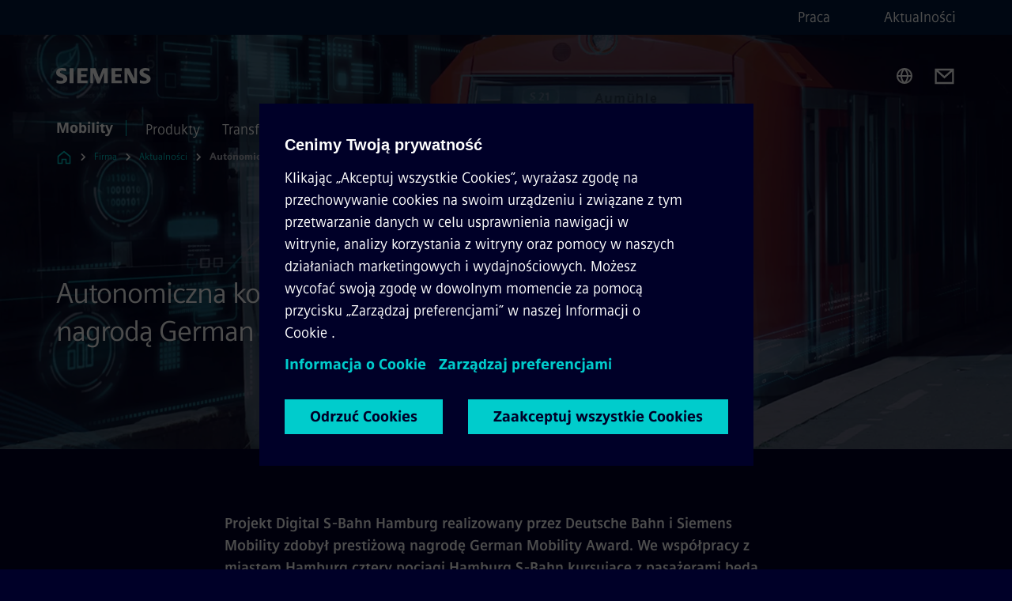

--- FILE ---
content_type: text/html
request_url: https://www.mobility.siemens.com/pl/pl/o-firmie/newsroom/autonomiczna-kolej-s-bahn-w-hamburgu-z-nagroda-german-mobility-award.html
body_size: 10242
content:
<!DOCTYPE html>
<html lang='pl' dir='ltr'>

  <head>
    <meta charset='utf-8' />
    <link rel="stylesheet" type="text/css" href="/assets/static/onRenderClient.45efb5d4.css"><link rel="stylesheet" type="text/css" href="/assets/static/search.1156d725.css"><link rel="stylesheet" type="text/css" href="/assets/static/StepCarousel.cca2ceee.css"><link rel="stylesheet" type="text/css" href="/assets/static/ResponsiveLayout.7f1d8e7e.css"><link rel="stylesheet" type="text/css" href="/assets/static/Modal.02e7bb2e.css"><link rel="stylesheet" type="text/css" href="/assets/static/ScrollbarShadows.5173f092.css"><link rel="stylesheet" type="text/css" href="/assets/static/use-section-in-viewport.db47ab30.css">
    <link rel="stylesheet" type="text/css" href="/assets/static/StageWrapper.f250b17a.css"><link rel="stylesheet" type="text/css" href="/assets/static/Logo.0c904b93.css"><link rel="stylesheet" type="text/css" href="/assets/static/SearchInput.2865e8cc.css"><link rel="stylesheet" type="text/css" href="/assets/static/Breadcrumbs.3497a2a9.css"><link rel="stylesheet" type="text/css" href="/assets/static/Button.7d9878e9.css"><link rel="stylesheet" type="text/css" href="/assets/static/DefaultPage.ec7bd55c.css"><link rel="preload" href="/assets/static/Gallery.b547ac99.css" as="style" type="text/css"><link rel="preload" href="/assets/static/ComponentHeadline.169a9336.css" as="style" type="text/css"><link rel="preload" href="/assets/static/MediaRichText.003cb392.css" as="style" type="text/css"><meta name="viewport" content="width=device-width, initial-scale=1, maximum-scale=1, minimum-scale=1, user-scalable=no, viewport-fit=cover" /><meta name='app-revision' content='2025-11-20T10:13:36.000Z - master - 6f77caf' /><meta http-equiv='Cache-Control' content='public, max-age=600, must-revalidate'><link rel="preload" as="image" imagesrcset="https://assets.new.siemens.com/siemens/assets/api/uuid:28d41cb6-017a-45c0-8503-6953c8292cde/width:3840/quality:high/ATO-SBahn.webp 3840w,https://assets.new.siemens.com/siemens/assets/api/uuid:28d41cb6-017a-45c0-8503-6953c8292cde/width:2732/quality:high/ATO-SBahn.webp 2732w,https://assets.new.siemens.com/siemens/assets/api/uuid:28d41cb6-017a-45c0-8503-6953c8292cde/width:2224/quality:high/ATO-SBahn.webp 2224w,https://assets.new.siemens.com/siemens/assets/api/uuid:28d41cb6-017a-45c0-8503-6953c8292cde/width:2048/quality:high/ATO-SBahn.webp 2048w,https://assets.new.siemens.com/siemens/assets/api/uuid:28d41cb6-017a-45c0-8503-6953c8292cde/width:1920/quality:high/ATO-SBahn.webp 1920w,https://assets.new.siemens.com/siemens/assets/api/uuid:28d41cb6-017a-45c0-8503-6953c8292cde/width:1266/quality:high/ATO-SBahn.webp 1266w,https://assets.new.siemens.com/siemens/assets/api/uuid:28d41cb6-017a-45c0-8503-6953c8292cde/width:1125/quality:high/ATO-SBahn.webp 1125w,https://assets.new.siemens.com/siemens/assets/api/uuid:28d41cb6-017a-45c0-8503-6953c8292cde/width:750/quality:high/ATO-SBahn.webp 750w,https://assets.new.siemens.com/siemens/assets/api/uuid:28d41cb6-017a-45c0-8503-6953c8292cde/width:640/quality:high/ATO-SBahn.webp 640w,https://assets.new.siemens.com/siemens/assets/api/uuid:28d41cb6-017a-45c0-8503-6953c8292cde/width:320/quality:high/ATO-SBahn.webp 320w,https://assets.new.siemens.com/siemens/assets/api/uuid:28d41cb6-017a-45c0-8503-6953c8292cde/width:100/quality:low/ATO-SBahn.webp 100w" imagesizes="100vw" fetchpriority="high" /><title>Autonomiczna kolej S-Bahn w Hamburgu z nagrodą German Mobility Award - Siemens Mobility PL</title>
<link rel="canonical" href="https://www.mobility.siemens.com/pl/pl/o-firmie/newsroom/autonomiczna-kolej-s-bahn-w-hamburgu-z-nagroda-german-mobility-award.html">
<meta name="dc.date.created" content="2023-04-26T09:19:22Z" data-generated="">
<meta name="dc.date.modified" content="2023-04-26T09:19:22Z" data-generated="">
<meta name="dc.identifier" content="/content/tenants/siemens-mobility/pl/pl/company/newsroom/autonomiczna-kolej-s-bahn-w-hamburgu-z-nagroda-german-mobility-award" data-generated="">
<meta name="dc.language" content="pl" data-generated="">
<meta name="dc.region" content="pl" data-generated="">
<meta name="description" content="Projekt Digital S-Bahn Hamburg realizowany przez Deutsche Bahn i Siemens Mobility zdobył prestiżową nagrodę German Mobility Award. We współpracy z miastem Hamburg cztery pociągi Hamburg S-Bahn kursujące z pasażerami będą sterowane cyfrowo już podczas październikowego kongresu ITS." data-generated="">
<meta name="fragmentUUID" content="siem:HfmX1WFfvYZ" data-generated="">
<meta name="google-site-verification" content="Fvc_0K5ODtgQhJnUZsLIdmILnMTt2yNV_oA4xxtDVSw" data-generated="">
<meta name="language" content="pl" data-generated="">
<meta name="msapplication-tap-highlight" content="NO" data-generated="">
<meta name="org" content="MO CC" data-generated="">
<meta name="robots" content="follow,index" data-generated="">
<meta name="searchTeaserImage" content="https://assets.new.siemens.com/siemens/assets/api/uuid:28d41cb6-017a-45c0-8503-6953c8292cde/width:2000/quality:high/ATO-SBahn.png" data-generated="">
<meta name="searchTitle" content="Autonomiczna kolej S-Bahn w Hamburgu z nagrodą German Mobility Award" data-generated="">
<meta name="template" content="fw_siemens-story-page" data-generated="">
<meta name="twitter:card" content="summary_large_image" data-generated="">
<meta name="twitter:description" content="Projekt Digital S-Bahn Hamburg realizowany przez Deutsche Bahn i Siemens Mobility zdobył prestiżową nagrodę German Mobility Award. We współpracy z miastem Hamburg cztery pociągi Hamburg S-Bahn kursujące z pasażerami będą sterowane cyfrowo już podczas październikowego kongresu ITS." data-generated="">
<meta name="twitter:image" content="https://assets.new.siemens.com/siemens/assets/api/uuid:28d41cb6-017a-45c0-8503-6953c8292cde/width:2000/quality:high/ATO-SBahn.png" data-generated="">
<meta name="twitter:site" content="@SiemensMobility" data-generated="">
<meta name="twitter:title" content="Autonomiczna kolej S-Bahn w Hamburgu z nagrodą German Mobility Award" data-generated="">
<meta property="og:description" content="Projekt Digital S-Bahn Hamburg realizowany przez Deutsche Bahn i Siemens Mobility zdobył prestiżową nagrodę German Mobility Award. We współpracy z miastem Hamburg cztery pociągi Hamburg S-Bahn kursujące z pasażerami będą sterowane cyfrowo już podczas październikowego kongresu ITS." data-generated="">
<meta property="og:image" content="https://assets.new.siemens.com/siemens/assets/api/uuid:28d41cb6-017a-45c0-8503-6953c8292cde/width:2000/quality:high/ATO-SBahn.png" data-generated="">
<meta property="og:locale" content="pl" data-generated="">
<meta property="og:site_name" content="Siemens Mobility Global Website" data-generated="">
<meta property="og:title" content="Autonomiczna kolej S-Bahn w Hamburgu z nagrodą German Mobility Award" data-generated="">
<meta property="og:type" content="website" data-generated="">
<meta property="og:url" content="https://www.mobility.siemens.com/pl/pl/o-firmie/newsroom/autonomiczna-kolej-s-bahn-w-hamburgu-z-nagroda-german-mobility-award.html" data-generated=""><link rel="preconnect" href="https://assets.adobedtm.com" /><link rel="preconnect" href="https://w3.siemens.com" /><link rel="preconnect" href="https://siemens.sc.omtrdc.net" /><link rel="preconnect" href="https://assets.new.siemens.com" /><link rel='preconnect' href='https://api.dc.siemens.com/fluidweb' /><script src='//assets.adobedtm.com/launch-EN94e8a0c1a62247fb92741f83d3ea12b6.min.js'></script><link rel="apple-touch-icon" sizes="180x180" href="https://cdn.c2comms.cloud/images/favicons/1.0/apple-touch-icon.png"><link rel="icon" type="image/png" sizes="32x32" href="https://cdn.c2comms.cloud/images/favicons/1.0/favicon-32x32.png"><link rel="icon" type="image/png" sizes="16x16" href="https://cdn.c2comms.cloud/images/favicons/1.0/favicon-16x16.png"><link rel="manifest" href="https://cdn.c2comms.cloud/images/favicons/1.0/site.webmanifest"><link rel="mask-icon" href="https://cdn.c2comms.cloud/images/favicons/1.0/safari-pinned-tab.svg" color="#5bbad5"><link rel="shortcut icon" href="https://cdn.c2comms.cloud/images/favicons/1.0/favicon.ico"><meta name="msapplication-TileColor" content="#da532c"><meta name="msapplication-config" content="https://cdn.c2comms.cloud/images/favicons/1.0/browserconfig.xml"><meta name="theme-color" content="#ffffff"><script> var _mtm = window._mtm = window._mtm || []; _mtm.push({'mtm.startTime': (new Date().getTime()), 'event': 'mtm.Start'});
      (function() {
        var d=document, g=d.createElement('script'), s=d.getElementsByTagName('script')[0];
        g.async=true; g.src='https://w3.siemens.com/js/container_uU5Hf9DT.js'; s.parentNode.insertBefore(g,s);
      })();
    </script>
  </head>

  <body class='fluidWebRoot'>
    <div id='app'><div class="app"><!--[--><div class="page fluidPage app--componentBelowHeader"><div class="fluidPage__wrapper page__wrapper"><!--[--><header class="header header--hasImageBackground"><ul class="skipLinks" data-ste-element="skip-links"><li><a style="" class="button button--tertiary button--default button--icon button--iconArrowRight button--iconRight button--link skipLinks__skipLink skipLinks__skipLink" data-ste-element href="#main" target="_self"><!--[-->Skip to main content<!--]--></a></li><li><a data-ste-element="inlineLink" class="skipLinks__skipLink inlineLink inlineLink--default skipLinks__skipLink" href="#navigation"><!--[--><!----><!--[--><!--[-->Skip to main navigation<!--]--><!--]--><span class="icon icon__name--chevron-right inlineLink__icon" data-ste-element="icon" style="--icon-color:white;--icon-size:20px;" position="after"></span><!--]--></a></li><li><a data-ste-element="inlineLink" class="skipLinks__skipLink inlineLink inlineLink--default skipLinks__skipLink" href="#footer"><!--[--><!----><!--[--><!--[-->Skip to footer<!--]--><!--]--><span class="icon icon__name--chevron-right inlineLink__icon" data-ste-element="icon" style="--icon-color:white;--icon-size:20px;" position="after"></span><!--]--></a></li></ul><div class="responsiveLayout responsiveLayout--hideOnXsmall responsiveLayout--hideOnSmall header__metaMenu"><!--[--><!----><nav aria-label="Header secondary navigation" class="secondaryNavigation" data-ste-element="secondary-navigation"><!----><ul class="secondaryNavigation__links"><!--[--><li><!--[--><a data-ste-element="metaNavigationLink" class="metaNavigationLink secondaryNavigation__link" href="https://www.mobility.siemens.com/pl/pl/o-firmie/jobs.html" data-v-b19e575c>Praca</a><!--]--></li><li><!--[--><a data-ste-element="metaNavigationLink" class="metaNavigationLink secondaryNavigation__link" href="https://www.mobility.siemens.com/pl/pl/o-firmie/newsroom.html" data-v-b19e575c>Aktualności</a><!--]--></li><!--]--></ul></nav><!--]--></div><div class="header__topBar"><div class="header__logoContainer"><!--[--><!----><div class="logo" data-ste-element="logo"><a class="logo__logo" tabindex="0" title="Siemens" aria-label="Siemens" href="https://www.siemens.com/pl/pl.html" target="_self"><!--[--><div class="logo__logoSiemens logo__logoSiemens--white"></div><!--]--></a></div><!--]--><!----></div><div class="header__iconsWrapper"><div class="headerSearch" data-ste-element="header-search"><form class="headerSearch__form"><!----><div class="headerSearch__animationWrapper"><div class="responsiveLayout responsiveLayout--hideOnMedium responsiveLayout--hideOnLarge responsiveLayout--hideOnXlarge"><!--[--><button class="headerSearch__icon" type="submit" value="search" aria-label="Ask or search anything…"></button><!--]--></div><div class="responsiveLayout responsiveLayout--hideOnXsmall responsiveLayout--hideOnSmall"><!--[--><div class="submitInput submitInput--normal submitInput--empty headerSearch__inputWrapper" data-ste-element="submitInput"><!--[--><!--]--><input id="submitInput__input" value data-hj-allow aria-controls="suggestionList__undefined" class="headerSearch__input submitInput__input" aria-label="Ask or search anything…" placeholder="Ask or search anything…" size="23" maxlength="2000" type="text"><!--[--><!--]--><button class="submitInput__applyButton submitInput__applyButton--search" aria-label="Ask or search anything…"></button><!--[--><!--]--></div><div style="display:none;" class="headerSearch__dropdown"><div><span class="headerSearch__suggestionAudioHint" aria-live="polite" tabindex="-1">0 suggestions available. Use the up and down arrow keys to navigate.</span><div class="headerSearch__suggestionHeadline" tabindex="-1">Search suggestion</div><ul id="suggestionList__undefined" class="headerSearch__suggestions"><!--[--><!--]--><!--[--><!--]--><!--[--><!--]--></ul></div><!----></div><!--]--></div></div></form></div><!----><!----><div class="header__regionSelectorWrapper"><div class="regionSelector"><button id="meta-nav" class="regionSelector__trigger" data-ste-element="region-selector" aria-label="Region Selector" aria-expanded="false" data-disable-live-translation><div class="responsiveLayout responsiveLayout--hideOnXsmall responsiveLayout--hideOnSmall responsiveLayout--hideOnMedium"><!--[--><span data-disable-live-translation>Polska</span><!--]--></div></button><!----><!----><!----></div></div><a style="" aria-label="Contact us" class="button button--tertiary button--default button--link header__contactUs header__contactUs" data-ste-element href="https://www.mobility.siemens.com/pl/pl/general/kontakt.html" target="_self"><!--[--><!--]--></a><!----><div class="header__navigationCloseWrapper"><!----></div><!----></div></div><div class="header__navigationWrapper"><div style="display:none;"><div class="platformNameSearch" data-v-4e447f48><a data-ste-element="inlineLink" role="link" class="platformNameSearch__link inlineLink inlineLink--default platformNameSearch__link" tabindex="0" title="Mobility" aria-label="Mobility" href="https://www.mobility.siemens.com/pl/pl.html" data-v-4e447f48><!--[--><span class="platformNameSearch__icon" data-v-4e447f48></span> Siemens Mobility<!--]--></a></div></div><nav id="navigation" class="header__navigation" aria-label="Header primary navigation"><div class="platformName header__platformName"><a class="platformName__link" tabindex="0" title="Mobility" aria-label="Mobility" href="https://www.mobility.siemens.com/pl/pl.html" target="_self">Mobility</a></div><div class="responsiveLayout responsiveLayout--hideOnMedium responsiveLayout--hideOnLarge responsiveLayout--hideOnXlarge"><!--[--><ul><div class="header__burgerMenuWrapper"><button id="navigation" class="header__burgerMenu" aria-label="main menu" aria-expanded="false"></button></div></ul><!--]--></div><div class="responsiveLayout responsiveLayout--hideOnXsmall responsiveLayout--hideOnSmall" style="display:contents;"><!--[--><div class="stepCarousel"><ul class="stepCarousel__links"><!--[--><li class="stepCarousel__link"><!--[--><button class="header__firstNaviItem" aria-expanded="false" aria-haspopup="false" aria-live="off">Produkty</button><!--]--></li><li class="stepCarousel__link"><!--[--><button class="header__firstNaviItem" aria-expanded="false" aria-haspopup="false" aria-live="off">Transformacja mobilności</button><!--]--></li><li class="stepCarousel__link"><!--[--><button class="header__firstNaviItem" aria-expanded="false" aria-haspopup="false" aria-live="off">Materiały do pobrania</button><!--]--></li><li class="stepCarousel__link"><!--[--><button class="header__firstNaviItem header__firstNaviItem--activePath" aria-expanded="false" aria-haspopup="false" aria-live="off">Firma</button><!--]--></li><!--]--><li><!--[--><!--]--></li></ul><!----><!----></div><!--]--></div></nav></div><!----><!----><!----><!----></header><!----><!--]--><!--[--><!--[--><main id="main" class="contentTree" data-ste-element="content-tree"><div class="contentTree__itemsWrapper"><!--[--><div class="contentTree__item"><!--[--><!--[--><div class="pageSection pageSection__layoutStageFullWidth stage stage--firstStage option--sizeFullscreen stage--backgroundImageVideo" data-test="dads" id="siem:WOdSK7F98yE" data-anchor="AutonomicznakolejSBahnwHamburguznagrodaGermanMobilityAward" data-ste-element="stage"><!--[--><!--[--><div class="stage__imageWrapper"><div class="stage__responsiveImage responsiveImage" data-ste-element="responsive-image" style=""><!--[--><picture><!--[--><source data-sizes="auto" type="image/webp" data-srcset="https://assets.new.siemens.com/siemens/assets/api/uuid:28d41cb6-017a-45c0-8503-6953c8292cde/width:3840/quality:high/ATO-SBahn.webp 3840w,https://assets.new.siemens.com/siemens/assets/api/uuid:28d41cb6-017a-45c0-8503-6953c8292cde/width:2732/quality:high/ATO-SBahn.webp 2732w,https://assets.new.siemens.com/siemens/assets/api/uuid:28d41cb6-017a-45c0-8503-6953c8292cde/width:2224/quality:high/ATO-SBahn.webp 2224w,https://assets.new.siemens.com/siemens/assets/api/uuid:28d41cb6-017a-45c0-8503-6953c8292cde/width:2048/quality:high/ATO-SBahn.webp 2048w,https://assets.new.siemens.com/siemens/assets/api/uuid:28d41cb6-017a-45c0-8503-6953c8292cde/width:1920/quality:high/ATO-SBahn.webp 1920w,https://assets.new.siemens.com/siemens/assets/api/uuid:28d41cb6-017a-45c0-8503-6953c8292cde/width:1266/quality:high/ATO-SBahn.webp 1266w,https://assets.new.siemens.com/siemens/assets/api/uuid:28d41cb6-017a-45c0-8503-6953c8292cde/width:1125/quality:high/ATO-SBahn.webp 1125w,https://assets.new.siemens.com/siemens/assets/api/uuid:28d41cb6-017a-45c0-8503-6953c8292cde/width:750/quality:high/ATO-SBahn.webp 750w,https://assets.new.siemens.com/siemens/assets/api/uuid:28d41cb6-017a-45c0-8503-6953c8292cde/width:640/quality:high/ATO-SBahn.webp 640w,https://assets.new.siemens.com/siemens/assets/api/uuid:28d41cb6-017a-45c0-8503-6953c8292cde/width:320/quality:high/ATO-SBahn.webp 320w,https://assets.new.siemens.com/siemens/assets/api/uuid:28d41cb6-017a-45c0-8503-6953c8292cde/width:100/quality:low/ATO-SBahn.webp 100w" data-lowsrc="https://assets.new.siemens.com/siemens/assets/api/uuid:28d41cb6-017a-45c0-8503-6953c8292cde/width:100/quality:low/ATO-SBahn.png"><source data-sizes="auto" data-srcset="https://assets.new.siemens.com/siemens/assets/api/uuid:28d41cb6-017a-45c0-8503-6953c8292cde/width:3840/quality:high/ATO-SBahn.png 3840w,https://assets.new.siemens.com/siemens/assets/api/uuid:28d41cb6-017a-45c0-8503-6953c8292cde/width:2732/quality:high/ATO-SBahn.png 2732w,https://assets.new.siemens.com/siemens/assets/api/uuid:28d41cb6-017a-45c0-8503-6953c8292cde/width:2224/quality:high/ATO-SBahn.png 2224w,https://assets.new.siemens.com/siemens/assets/api/uuid:28d41cb6-017a-45c0-8503-6953c8292cde/width:2048/quality:high/ATO-SBahn.png 2048w,https://assets.new.siemens.com/siemens/assets/api/uuid:28d41cb6-017a-45c0-8503-6953c8292cde/width:1920/quality:high/ATO-SBahn.png 1920w,https://assets.new.siemens.com/siemens/assets/api/uuid:28d41cb6-017a-45c0-8503-6953c8292cde/width:1266/quality:high/ATO-SBahn.png 1266w,https://assets.new.siemens.com/siemens/assets/api/uuid:28d41cb6-017a-45c0-8503-6953c8292cde/width:1125/quality:high/ATO-SBahn.png 1125w,https://assets.new.siemens.com/siemens/assets/api/uuid:28d41cb6-017a-45c0-8503-6953c8292cde/width:750/quality:high/ATO-SBahn.png 750w,https://assets.new.siemens.com/siemens/assets/api/uuid:28d41cb6-017a-45c0-8503-6953c8292cde/width:640/quality:high/ATO-SBahn.png 640w,https://assets.new.siemens.com/siemens/assets/api/uuid:28d41cb6-017a-45c0-8503-6953c8292cde/width:320/quality:high/ATO-SBahn.png 320w,https://assets.new.siemens.com/siemens/assets/api/uuid:28d41cb6-017a-45c0-8503-6953c8292cde/width:100/quality:low/ATO-SBahn.png 100w" data-lowsrc="https://assets.new.siemens.com/siemens/assets/api/uuid:28d41cb6-017a-45c0-8503-6953c8292cde/width:100/quality:low/ATO-SBahn.webp"><!--]--><img data-sizes="auto" alt="Autonomiczna kolej S-Bahn w Hamburgu  z nagrodą German Mobility Award" title="Autonomiczna kolej S-Bahn w Hamburgu  z nagrodą German Mobility Award" class="stage__imageElement lazyload blur-up responsiveImage__blurUp--always" style="" data-src="https://assets.new.siemens.com/siemens/assets/api/uuid:28d41cb6-017a-45c0-8503-6953c8292cde/width:100/quality:low/ATO-SBahn.png"></picture><noscript><picture><!--[--><source type="image/webp" srcset="https://assets.new.siemens.com/siemens/assets/api/uuid:28d41cb6-017a-45c0-8503-6953c8292cde/width:3840/quality:high/ATO-SBahn.webp 3840w,https://assets.new.siemens.com/siemens/assets/api/uuid:28d41cb6-017a-45c0-8503-6953c8292cde/width:2732/quality:high/ATO-SBahn.webp 2732w,https://assets.new.siemens.com/siemens/assets/api/uuid:28d41cb6-017a-45c0-8503-6953c8292cde/width:2224/quality:high/ATO-SBahn.webp 2224w,https://assets.new.siemens.com/siemens/assets/api/uuid:28d41cb6-017a-45c0-8503-6953c8292cde/width:2048/quality:high/ATO-SBahn.webp 2048w,https://assets.new.siemens.com/siemens/assets/api/uuid:28d41cb6-017a-45c0-8503-6953c8292cde/width:1920/quality:high/ATO-SBahn.webp 1920w,https://assets.new.siemens.com/siemens/assets/api/uuid:28d41cb6-017a-45c0-8503-6953c8292cde/width:1266/quality:high/ATO-SBahn.webp 1266w,https://assets.new.siemens.com/siemens/assets/api/uuid:28d41cb6-017a-45c0-8503-6953c8292cde/width:1125/quality:high/ATO-SBahn.webp 1125w,https://assets.new.siemens.com/siemens/assets/api/uuid:28d41cb6-017a-45c0-8503-6953c8292cde/width:750/quality:high/ATO-SBahn.webp 750w,https://assets.new.siemens.com/siemens/assets/api/uuid:28d41cb6-017a-45c0-8503-6953c8292cde/width:640/quality:high/ATO-SBahn.webp 640w,https://assets.new.siemens.com/siemens/assets/api/uuid:28d41cb6-017a-45c0-8503-6953c8292cde/width:320/quality:high/ATO-SBahn.webp 320w,https://assets.new.siemens.com/siemens/assets/api/uuid:28d41cb6-017a-45c0-8503-6953c8292cde/width:100/quality:low/ATO-SBahn.webp 100w"><source srcset="https://assets.new.siemens.com/siemens/assets/api/uuid:28d41cb6-017a-45c0-8503-6953c8292cde/width:3840/quality:high/ATO-SBahn.png 3840w,https://assets.new.siemens.com/siemens/assets/api/uuid:28d41cb6-017a-45c0-8503-6953c8292cde/width:2732/quality:high/ATO-SBahn.png 2732w,https://assets.new.siemens.com/siemens/assets/api/uuid:28d41cb6-017a-45c0-8503-6953c8292cde/width:2224/quality:high/ATO-SBahn.png 2224w,https://assets.new.siemens.com/siemens/assets/api/uuid:28d41cb6-017a-45c0-8503-6953c8292cde/width:2048/quality:high/ATO-SBahn.png 2048w,https://assets.new.siemens.com/siemens/assets/api/uuid:28d41cb6-017a-45c0-8503-6953c8292cde/width:1920/quality:high/ATO-SBahn.png 1920w,https://assets.new.siemens.com/siemens/assets/api/uuid:28d41cb6-017a-45c0-8503-6953c8292cde/width:1266/quality:high/ATO-SBahn.png 1266w,https://assets.new.siemens.com/siemens/assets/api/uuid:28d41cb6-017a-45c0-8503-6953c8292cde/width:1125/quality:high/ATO-SBahn.png 1125w,https://assets.new.siemens.com/siemens/assets/api/uuid:28d41cb6-017a-45c0-8503-6953c8292cde/width:750/quality:high/ATO-SBahn.png 750w,https://assets.new.siemens.com/siemens/assets/api/uuid:28d41cb6-017a-45c0-8503-6953c8292cde/width:640/quality:high/ATO-SBahn.png 640w,https://assets.new.siemens.com/siemens/assets/api/uuid:28d41cb6-017a-45c0-8503-6953c8292cde/width:320/quality:high/ATO-SBahn.png 320w,https://assets.new.siemens.com/siemens/assets/api/uuid:28d41cb6-017a-45c0-8503-6953c8292cde/width:100/quality:low/ATO-SBahn.png 100w"><!--]--><img alt="Autonomiczna kolej S-Bahn w Hamburgu  z nagrodą German Mobility Award" title="Autonomiczna kolej S-Bahn w Hamburgu  z nagrodą German Mobility Award" loading="lazy" class="stage__imageElement" style="" src="https://assets.new.siemens.com/siemens/assets/api/uuid:28d41cb6-017a-45c0-8503-6953c8292cde/width:100/quality:low/ATO-SBahn.png"></picture></noscript><!--]--><!----></div><!----></div><div class="stage__content"><div class="stage__headerContainer"><!----><h1 class="stage__header"><span>Autonomiczna kolej S-Bahn w Hamburgu z nagrodą German Mobility Award</span></h1></div><div class="responsiveLayout"><!--[--><div class="stage__description"><!----><!----><div class="stage__buttonsContainer"><!----></div></div><!----><!--]--></div></div><!----><!----><!--]--><!--]--></div><!----><!--]--><!----><!----><!--]--></div><div class="contentTree__item"><!----></div><div class="contentTree__item"><!----></div><!--]--><div class="contentTree__item"><!----></div></div></main><!--]--><!--]--></div><!----><!----><div class="page__backToTopButtonContainer"><!----></div><footer id="footer" class="footer" data-ste-element="footer"><!--[--><!--[--><ul class="footer__footerLinksWrapper footer__footerLinksWrapper--flexEnd"><!--[--><li class="footer__footerLinksItem"><a class="footerLink footer__footerLink" data-ste-element="footerLink" href="https://www.mobility.siemens.com/pl/pl/general/informacje-firmie.html" data-v-774b2169><!--[-->Informacje firmowe<!--]--></a></li><li class="footer__footerLinksItem"><a class="footerLink footer__footerLink" data-ste-element="footerLink" href="https://www.mobility.siemens.com/pl/pl/general/polityka-prywatnosci.html" data-v-774b2169><!--[-->Polityka prywatności<!--]--></a></li><li class="footer__footerLinksItem"><a class="footerLink footer__footerLink" data-ste-element="footerLink" href="https://www.mobility.siemens.com/pl/pl/general/polityka-cookies.html" data-v-774b2169><!--[-->Polityka cookies<!--]--></a></li><li class="footer__footerLinksItem"><a class="footerLink footer__footerLink" data-ste-element="footerLink" href="https://www.mobility.siemens.com/pl/pl/general/warunki-uzytkowania.html" data-v-774b2169><!--[-->Warunki użytkowania<!--]--></a></li><li class="footer__footerLinksItem"><a class="footerLink footer__footerLink" data-ste-element="footerLink" href="https://www.mobility.siemens.com/pl/pl/general/digital-id.html" data-v-774b2169><!--[-->Digital ID<!--]--></a></li><li class="footer__footerLinksItem"><a class="footerLink footer__footerLink" data-ste-element="footerLink" href="https://www.siemens.com/pl/pl/o-firmie/o-nas/compliance/whistleblowing-and-reporting-channels.html" data-v-774b2169><!--[-->Whistleblowing<!--]--></a></li><!--]--></ul><!--]--><!--[--><!----><!--]--><!--[--><div class="footer__copyrightWrapper"><span class="footer__copyright">© Siemens Mobility 2025</span></div><!--]--><!--[--><div class="footer__socialMedia__wrapper"><div class="logo_wrapper"><div id="logo" class="logo"><a class="logo__logo" href="https://www.siemens.com/global/en.html" tabindex="0" title="Siemens" aria-label="Siemens" style="" target="_blank"><div class="logo__logoSiemens"></div></a></div><!--[--><div class="vertical-line"></div><a class="footer__copyrightLink" href="/pl/pl.html" target="_self">Mobility</a><!--]--></div><ul class="footer__socialMedia_links"><!--[--><li><a aria-label="LinkedIn" href="https://www.linkedin.com/showcase/18049058/" class="footer__socialMediaItem" rel="noopener noreferrer" target="_blank"><span class="icon icon__name--linkedin" data-ste-element="icon" style="--icon-color:white;--icon-size:24px;"></span></a></li><li><a aria-label="YouTube" href="https://www.youtube.com/siemensmobilityglobal" class="footer__socialMediaItem" rel="noopener noreferrer" target="_blank"><span class="icon icon__name--youtube" data-ste-element="icon" style="--icon-color:white;--icon-size:24px;"></span></a></li><li><a aria-label="Instagram" href="https://www.instagram.com/siemens_mobility/" class="footer__socialMediaItem" rel="noopener noreferrer" target="_blank"><span class="icon icon__name--instagram" data-ste-element="icon" style="--icon-color:white;--icon-size:24px;"></span></a></li><li><a aria-label="Twitter" href="https://twitter.com/SiemensMobility" class="footer__socialMediaItem" rel="noopener noreferrer" target="_blank"><span class="icon icon__name--twitter" data-ste-element="icon" style="--icon-color:white;--icon-size:24px;"></span></a></li><li><a aria-label="Facebook" href="https://www.facebook.com/SiemensMobility" class="footer__socialMediaItem" rel="noopener noreferrer" target="_blank"><span class="icon icon__name--facebook" data-ste-element="icon" style="--icon-color:white;--icon-size:24px;"></span></a></li><!--]--></ul></div><!--]--><!--]--></footer></div><!--]--></div></div>
    <link rel="modulepreload" href="/assets/js/ResponsiveImage-440f251c.js" as="script" type="text/javascript"><link rel="modulepreload" href="/assets/js/PageSection-a3cc87c7.js" as="script" type="text/javascript"><link rel="modulepreload" href="/assets/js/StageWrapper.vue_vue_type_script_setup_true_lang-f9fdb537.js" as="script" type="text/javascript"><link rel="modulepreload" href="/assets/js/StageWrapper-2ab0fcbd.js" as="script" type="text/javascript"><link rel="modulepreload" href="/assets/js/Button-54bae0bc.js" as="script" type="text/javascript"><link rel="modulepreload" href="/assets/js/DefaultPage-fc7114f0.js" as="script" type="text/javascript"><link rel="modulepreload" href="/assets/js/Gallery-fab4443e.js" as="script" type="text/javascript"><link rel="modulepreload" href="/assets/js/MediaRichText-763b3839.js" as="script" type="text/javascript"><script>"use strict";(()=>{var{replace:s}="",g=/&(?:amp|#38|lt|#60|gt|#62|apos|#39|quot|#34);/g;var l={"&amp;":"&","&#38;":"&","&lt;":"<","&#60;":"<","&gt;":">","&#62;":">","&apos;":"'","&#39;":"'","&quot;":'"',"&#34;":'"'},p=e=>l[e],n=e=>s.call(e,g,p);var o={A:"groupA",B:"groupB"};var t={BAD_REQUEST:400,INTERNAL_SERVER_ERROR:500,NOT_FOUND:404,TEMPORARY_REDIRECT:307,UNARHORIZED:401},c={[t.TEMPORARY_REDIRECT]:{code:t.BAD_REQUEST,message:"Method and body not changed.",title:"Temporary Redirect"},[t.BAD_REQUEST]:{code:t.BAD_REQUEST,title:"Bad request"},[t.UNARHORIZED]:{code:t.UNARHORIZED,title:"Unauthorized"},[t.NOT_FOUND]:{code:t.NOT_FOUND,message:"This page could not be found.",title:"Page Not Found"},[t.INTERNAL_SERVER_ERROR]:{code:t.INTERNAL_SERVER_ERROR,message:"Internal Server Error",title:"Something went wrong."}};var r=(e,a)=>{if(!a)return;if(a==="main"){e.abtest=o.A;return}e.abtest=o.B,e.path=e.path.replace(/(.*)-b\.html$/,"$1.html")};window.siemens={datalayer:JSON.parse(n(`{\&quot;activateStream\&quot;:false,\&quot;companyName\&quot;:\&quot;Siemens Mobility Global Website\&quot;,\&quot;component\&quot;:{},\&quot;copyright\&quot;:\&quot;© Siemens Mobility &lt;year&gt;\&quot;,\&quot;dateFormat\&quot;:\&quot;MMM d, yyyy\&quot;,\&quot;dateFormatWithoutYear\&quot;:\&quot;MMM d\&quot;,\&quot;designVariant\&quot;:\&quot;dark\&quot;,\&quot;footerLinks\&quot;:[{\&quot;text\&quot;:\&quot;Informacje firmowe\&quot;,\&quot;url\&quot;:\&quot;https://www.mobility.siemens.com/pl/pl/general/informacje-firmie.html\&quot;,\&quot;target\&quot;:\&quot;newtab\&quot;},{\&quot;text\&quot;:\&quot;Polityka prywatności\&quot;,\&quot;url\&quot;:\&quot;https://www.mobility.siemens.com/pl/pl/general/polityka-prywatnosci.html\&quot;,\&quot;target\&quot;:\&quot;newtab\&quot;},{\&quot;text\&quot;:\&quot;Polityka cookies\&quot;,\&quot;url\&quot;:\&quot;https://www.mobility.siemens.com/pl/pl/general/polityka-cookies.html\&quot;,\&quot;target\&quot;:\&quot;newtab\&quot;},{\&quot;text\&quot;:\&quot;Warunki użytkowania\&quot;,\&quot;url\&quot;:\&quot;https://www.mobility.siemens.com/pl/pl/general/warunki-uzytkowania.html\&quot;,\&quot;target\&quot;:\&quot;newtab\&quot;},{\&quot;text\&quot;:\&quot;Digital ID\&quot;,\&quot;url\&quot;:\&quot;https://www.mobility.siemens.com/pl/pl/general/digital-id.html\&quot;,\&quot;target\&quot;:\&quot;newtab\&quot;},{\&quot;text\&quot;:\&quot;Whistleblowing\&quot;,\&quot;url\&quot;:\&quot;https://www.siemens.com/pl/pl/o-firmie/o-nas/compliance/whistleblowing-and-reporting-channels.html\&quot;,\&quot;target\&quot;:\&quot;newtab\&quot;}],\&quot;headerLinks\&quot;:[{\&quot;text\&quot;:\&quot;Praca\&quot;,\&quot;url\&quot;:\&quot;https://www.mobility.siemens.com/pl/pl/o-firmie/jobs.html\&quot;,\&quot;target\&quot;:\&quot;sametab\&quot;},{\&quot;text\&quot;:\&quot;Aktualności\&quot;,\&quot;url\&quot;:\&quot;https://www.mobility.siemens.com/pl/pl/o-firmie/newsroom.html\&quot;,\&quot;target\&quot;:\&quot;sametab\&quot;}],\&quot;isBusinessLinksDeactivated\&quot;:true,\&quot;jquery\&quot;:false,\&quot;language\&quot;:\&quot;pl\&quot;,\&quot;navRegion\&quot;:\&quot;pl\&quot;,\&quot;navigation\&quot;:{\&quot;continent\&quot;:\&quot;Europe\&quot;,\&quot;inPageNavigation\&quot;:{\&quot;enabled\&quot;:false,\&quot;headlines\&quot;:[]},\&quot;navTitle\&quot;:\&quot;Autonomiczna kolej S-Bahn w Hamburgu  z nagrodą German Mobility Award\&quot;,\&quot;navText\&quot;:\&quot;Autonomiczna kolej S-Bahn w Hamburgu  z nagrodą German Mobility Award\&quot;,\&quot;hideInNav\&quot;:false,\&quot;showInBread\&quot;:true,\&quot;linkUrl\&quot;:\&quot;https://www.mobility.siemens.com/pl/pl/o-firmie/newsroom/autonomiczna-kolej-s-bahn-w-hamburgu-z-nagroda-german-mobility-award.html\&quot;,\&quot;rank\&quot;:75},\&quot;pagePath\&quot;:\&quot;/pl/pl/o-firmie/newsroom/autonomiczna-kolej-s-bahn-w-hamburgu-z-nagroda-german-mobility-award.html\&quot;,\&quot;pageStructure\&quot;:[\&quot;siem:WOdSK7F98yE\&quot;,\&quot;siem:uJwl2Wz9YfI\&quot;,\&quot;siem:JbXwGzSfIFi\&quot;],\&quot;pageTitle\&quot;:\&quot;Autonomiczna kolej S-Bahn w Hamburgu z nagrodą German Mobility Award - Siemens Mobility PL\&quot;,\&quot;snapScroll\&quot;:false,\&quot;socialChannels\&quot;:[{\&quot;label\&quot;:\&quot;LinkedIn\&quot;,\&quot;url\&quot;:\&quot;https://www.linkedin.com/showcase/18049058/\&quot;,\&quot;type\&quot;:\&quot;linkedin\&quot;},{\&quot;label\&quot;:\&quot;Instagram\&quot;,\&quot;url\&quot;:\&quot;https://www.instagram.com/siemens_mobility/\&quot;,\&quot;type\&quot;:\&quot;instagram\&quot;},{\&quot;label\&quot;:\&quot;Facebook\&quot;,\&quot;url\&quot;:\&quot;https://www.facebook.com/SiemensMobility\&quot;,\&quot;type\&quot;:\&quot;facebook\&quot;},{\&quot;label\&quot;:\&quot;YouTube\&quot;,\&quot;url\&quot;:\&quot;https://www.youtube.com/siemensmobilityglobal\&quot;,\&quot;type\&quot;:\&quot;youtube\&quot;},{\&quot;label\&quot;:\&quot;Twitter\&quot;,\&quot;url\&quot;:\&quot;https://twitter.com/SiemensMobility\&quot;,\&quot;type\&quot;:\&quot;twitter\&quot;}],\&quot;tagsearchContentItems\&quot;:[],\&quot;tagsearchEnableRelatedTags\&quot;:false,\&quot;tagsearchInitialContent\&quot;:[],\&quot;tagsearchShowRecommendations\&quot;:false,\&quot;tagsearchTags\&quot;:[],\&quot;topics\&quot;:[],\&quot;urlParams\&quot;:[],\&quot;useLazyload\&quot;:false}`)),pageConfiguration:JSON.parse(n(`{\&quot;path\&quot;:\&quot;/pl/pl/o-firmie/newsroom/autonomiczna-kolej-s-bahn-w-hamburgu-z-nagroda-german-mobility-award.html\&quot;,\&quot;dateFormat\&quot;:\&quot;MMM d, yyyy\&quot;,\&quot;dateFormatWithoutYear\&quot;:\&quot;MMM d\&quot;,\&quot;pageStructure\&quot;:[\&quot;siem:WOdSK7F98yE\&quot;,\&quot;siem:uJwl2Wz9YfI\&quot;,\&quot;siem:JbXwGzSfIFi\&quot;],\&quot;tagsearchEnableRelatedTags\&quot;:false,\&quot;tagsearchInitialContent\&quot;:[],\&quot;tagsearchShowRecommendations\&quot;:false,\&quot;tagsearchTags\&quot;:[],\&quot;companyName\&quot;:\&quot;Siemens Mobility Global Website\&quot;,\&quot;copyRight\&quot;:\&quot;© Siemens Mobility &lt;year&gt;\&quot;,\&quot;socialChannels\&quot;:[{\&quot;label\&quot;:\&quot;LinkedIn\&quot;,\&quot;url\&quot;:\&quot;https://www.linkedin.com/showcase/18049058/\&quot;,\&quot;type\&quot;:\&quot;linkedin\&quot;},{\&quot;label\&quot;:\&quot;Instagram\&quot;,\&quot;url\&quot;:\&quot;https://www.instagram.com/siemens_mobility/\&quot;,\&quot;type\&quot;:\&quot;instagram\&quot;},{\&quot;label\&quot;:\&quot;Facebook\&quot;,\&quot;url\&quot;:\&quot;https://www.facebook.com/SiemensMobility\&quot;,\&quot;type\&quot;:\&quot;facebook\&quot;},{\&quot;label\&quot;:\&quot;YouTube\&quot;,\&quot;url\&quot;:\&quot;https://www.youtube.com/siemensmobilityglobal\&quot;,\&quot;type\&quot;:\&quot;youtube\&quot;},{\&quot;label\&quot;:\&quot;Twitter\&quot;,\&quot;url\&quot;:\&quot;https://twitter.com/SiemensMobility\&quot;,\&quot;type\&quot;:\&quot;twitter\&quot;}],\&quot;footerLinks\&quot;:[{\&quot;text\&quot;:\&quot;Informacje firmowe\&quot;,\&quot;url\&quot;:\&quot;https://www.mobility.siemens.com/pl/pl/general/informacje-firmie.html\&quot;,\&quot;target\&quot;:\&quot;newtab\&quot;},{\&quot;text\&quot;:\&quot;Polityka prywatności\&quot;,\&quot;url\&quot;:\&quot;https://www.mobility.siemens.com/pl/pl/general/polityka-prywatnosci.html\&quot;,\&quot;target\&quot;:\&quot;newtab\&quot;},{\&quot;text\&quot;:\&quot;Polityka cookies\&quot;,\&quot;url\&quot;:\&quot;https://www.mobility.siemens.com/pl/pl/general/polityka-cookies.html\&quot;,\&quot;target\&quot;:\&quot;newtab\&quot;},{\&quot;text\&quot;:\&quot;Warunki użytkowania\&quot;,\&quot;url\&quot;:\&quot;https://www.mobility.siemens.com/pl/pl/general/warunki-uzytkowania.html\&quot;,\&quot;target\&quot;:\&quot;newtab\&quot;},{\&quot;text\&quot;:\&quot;Digital ID\&quot;,\&quot;url\&quot;:\&quot;https://www.mobility.siemens.com/pl/pl/general/digital-id.html\&quot;,\&quot;target\&quot;:\&quot;newtab\&quot;},{\&quot;text\&quot;:\&quot;Whistleblowing\&quot;,\&quot;url\&quot;:\&quot;https://www.siemens.com/pl/pl/o-firmie/o-nas/compliance/whistleblowing-and-reporting-channels.html\&quot;,\&quot;target\&quot;:\&quot;newtab\&quot;}],\&quot;headerLinks\&quot;:[{\&quot;text\&quot;:\&quot;Praca\&quot;,\&quot;url\&quot;:\&quot;https://www.mobility.siemens.com/pl/pl/o-firmie/jobs.html\&quot;,\&quot;target\&quot;:\&quot;sametab\&quot;},{\&quot;text\&quot;:\&quot;Aktualności\&quot;,\&quot;url\&quot;:\&quot;https://www.mobility.siemens.com/pl/pl/o-firmie/newsroom.html\&quot;,\&quot;target\&quot;:\&quot;sametab\&quot;}],\&quot;headerContactUsButtonLink\&quot;:\&quot;https://www.mobility.siemens.com/pl/pl/general/kontakt.html\&quot;,\&quot;language\&quot;:\&quot;pl\&quot;,\&quot;activateStream\&quot;:false,\&quot;designVariant\&quot;:\&quot;dark\&quot;,\&quot;liveTranslation\&quot;:false,\&quot;snapScroll\&quot;:false,\&quot;analyticsPageTitle\&quot;:\&quot;Autonomiczna kolej S-Bahn w Hamburgu z nagrodą German Mobility Award\&quot;,\&quot;authorOrg\&quot;:\&quot;MO CC\&quot;,\&quot;dateCreated\&quot;:\&quot;2021-06-11T13:50:37Z\&quot;,\&quot;dateModified\&quot;:\&quot;2023-03-02T18:43:22Z\&quot;,\&quot;datePublished\&quot;:\&quot;2023-04-26T09:19:22Z\&quot;,\&quot;fragment_uuid\&quot;:\&quot;siem:HfmX1WFfvYZ\&quot;,\&quot;ownerOrg\&quot;:\&quot;MO CC\&quot;,\&quot;pageTitle\&quot;:\&quot;Autonomiczna kolej S-Bahn w Hamburgu z nagrodą German Mobility Award - Siemens Mobility PL\&quot;,\&quot;metaData\&quot;:[\&quot;template=fw_siemens-story-page\&quot;,\&quot;og:image=https://assets.new.siemens.com/siemens/assets/api/uuid:28d41cb6-017a-45c0-8503-6953c8292cde/width:2000/quality:high/ATO-SBahn.png\&quot;,\&quot;twitter:card=summary_large_image\&quot;,\&quot;og:site_name=Siemens Mobility Global Website\&quot;,\&quot;description=Projekt Digital S-Bahn Hamburg realizowany przez Deutsche Bahn i Siemens Mobility zdobył prestiżową nagrodę German Mobility Award. We współpracy z miastem Hamburg cztery pociągi Hamburg S-Bahn kursujące z pasażerami będą sterowane cyfrowo już podczas październikowego kongresu ITS.\&quot;,\&quot;language=pl\&quot;,\&quot;og:description=Projekt Digital S-Bahn Hamburg realizowany przez Deutsche Bahn i Siemens Mobility zdobył prestiżową nagrodę German Mobility Award. We współpracy z miastem Hamburg cztery pociągi Hamburg S-Bahn kursujące z pasażerami będą sterowane cyfrowo już podczas październikowego kongresu ITS.\&quot;,\&quot;twitter:image=https://assets.new.siemens.com/siemens/assets/api/uuid:28d41cb6-017a-45c0-8503-6953c8292cde/width:2000/quality:high/ATO-SBahn.png\&quot;,\&quot;twitter:site=@SiemensMobility\&quot;,\&quot;msapplication-tap-highlight=NO\&quot;,\&quot;robots=follow,index\&quot;,\&quot;og:type=website\&quot;,\&quot;twitter:title=Autonomiczna kolej S-Bahn w Hamburgu z nagrodą German Mobility Award\&quot;,\&quot;google-site-verification=Fvc_0K5ODtgQhJnUZsLIdmILnMTt2yNV_oA4xxtDVSw\&quot;,\&quot;org=MO CC\&quot;,\&quot;og:title=Autonomiczna kolej S-Bahn w Hamburgu z nagrodą German Mobility Award\&quot;,\&quot;dc.date.created=2023-04-26T09:19:22Z\&quot;,\&quot;searchTeaserImage=https://assets.new.siemens.com/siemens/assets/api/uuid:28d41cb6-017a-45c0-8503-6953c8292cde/width:2000/quality:high/ATO-SBahn.png\&quot;,\&quot;searchTitle=Autonomiczna kolej S-Bahn w Hamburgu z nagrodą German Mobility Award\&quot;,\&quot;dc.region=pl\&quot;,\&quot;twitter:description=Projekt Digital S-Bahn Hamburg realizowany przez Deutsche Bahn i Siemens Mobility zdobył prestiżową nagrodę German Mobility Award. We współpracy z miastem Hamburg cztery pociągi Hamburg S-Bahn kursujące z pasażerami będą sterowane cyfrowo już podczas październikowego kongresu ITS.\&quot;,\&quot;og:locale=pl\&quot;,\&quot;dc.date.modified=2023-04-26T09:19:22Z\&quot;,\&quot;dc.identifier=/content/tenants/siemens-mobility/pl/pl/company/newsroom/autonomiczna-kolej-s-bahn-w-hamburgu-z-nagroda-german-mobility-award\&quot;,\&quot;fragmentUUID=siem:HfmX1WFfvYZ\&quot;,\&quot;dc.language=pl\&quot;,\&quot;og:url=https://www.mobility.siemens.com/pl/pl/o-firmie/newsroom/autonomiczna-kolej-s-bahn-w-hamburgu-z-nagroda-german-mobility-award.html\&quot;],\&quot;linkData\&quot;:[\&quot;canonical=https://www.mobility.siemens.com/pl/pl/o-firmie/newsroom/autonomiczna-kolej-s-bahn-w-hamburgu-z-nagroda-german-mobility-award.html\&quot;],\&quot;pageVersion\&quot;:\&quot;1.3\&quot;,\&quot;systemURL\&quot;:\&quot;/content/tenants/siemens-mobility/pl/pl/company/newsroom/autonomiczna-kolej-s-bahn-w-hamburgu-z-nagroda-german-mobility-award\&quot;,\&quot;tags\&quot;:[],\&quot;template\&quot;:\&quot;fw_siemens-story-page\&quot;,\&quot;type\&quot;:\&quot;\&quot;,\&quot;visualTags\&quot;:[],\&quot;navigation\&quot;:{\&quot;continent\&quot;:\&quot;Europe\&quot;,\&quot;inPageNavigation\&quot;:{\&quot;enabled\&quot;:false,\&quot;headlines\&quot;:[]},\&quot;navTitle\&quot;:\&quot;Autonomiczna kolej S-Bahn w Hamburgu  z nagrodą German Mobility Award\&quot;,\&quot;navText\&quot;:\&quot;Autonomiczna kolej S-Bahn w Hamburgu  z nagrodą German Mobility Award\&quot;,\&quot;hideInNav\&quot;:false,\&quot;showInBread\&quot;:true,\&quot;linkUrl\&quot;:\&quot;https://www.mobility.siemens.com/pl/pl/o-firmie/newsroom/autonomiczna-kolej-s-bahn-w-hamburgu-z-nagroda-german-mobility-award.html\&quot;,\&quot;rank\&quot;:75},\&quot;navRegion\&quot;:\&quot;pl\&quot;,\&quot;topics\&quot;:[],\&quot;tenant\&quot;:\&quot;SIEMENS_MOBILITY\&quot;,\&quot;domain\&quot;:\&quot;MOBILITY\&quot;}`)),pageReady:!1};window.siemens.datalayer.page=window.siemens.pageConfiguration;var i;try{i=__X_AB_TEST__}catch{}finally{r(window.siemens.pageConfiguration,i)}})();
</script><script src="//w3.siemens.com/ote/ote_config.js"></script><script src="//w3.siemens.com/ote/aem/ote.js"></script><script type='module' src='/assets/js/usercentrics/siemens-usercentrics-581b5ec2.js'></script><script>    
    var client = new XMLHttpRequest();
    client.open('HEAD', window.location.href);
    client.onreadystatechange = function() {
	    if (this.readyState === client.HEADERS_RECEIVED) {
		    const abtest = client.getResponseHeader("X-Ab-Test");
		    if (abtest === 'main') {
			    siemens.datalayer.page.abtest = "groupA";
		    } else if (abtest === 'experiment') {
			siemens.datalayer.page.path = window.location.pathname;
			siemens.datalayer.page.abtest = "groupB";
		    }
        }
    };
    client.send();

</script>
    <noscript aria-hidden='true'>
      <strong>
        We're sorry but the new Siemens doesn't work properly without JavaScript
        enabled. Please enable it to continue.
      </strong>
    </noscript>
    <script id="vike_pageContext" type="application/json">{"analyticsPageTitle":"!undefined","apolloState":{"globalsearch":{},"recommendation":{},"tagsearch":{},"defaultClient":{"ROOT_QUERY":{"__typename":"Query","fluidFragments({\"filter\":{\"AND\":{\"AND\":{\"OR\":[{\"fluidFragmentsFilter\":{\"uuid\":\"siem:WOdSK7F98yE\"}}],\"fluidFragmentsFilter\":[{\"category\":[\"APPLICATION\",\"CONTENT_GALLERY\",\"CONTENT_SEARCH\",\"FORM\",\"INTRO\",\"MEDIA_GALLERY\",\"MEDIA_RICHTEXT\",\"QUOTE\",\"SECTION\",\"SOLUTION_ADVISOR\",\"SPLIT_CONTAINER\",\"STAGE\",\"TABLE\",\"TEASER\"]}]}}}})":{"__typename":"FluidFragmentResults","fluidFragments":[{"__typename":"FluidFragment","category":"STAGE","uuid":"siem:WOdSK7F98yE","metadata":{"__typename":"FluidFragmentStageMetadata","context":[],"country":["pl"],"language":"pl","lastIndexed":"2023-04-26T09:19:22Z","tags":[],"topics":[],"headline":"","subheadline":"","title":"Autonomiczna kolej S-Bahn w Hamburgu z nagrodą German Mobility Award","description":"","url":"","layout":"backgroundImageVideo","metaProperties":{"__typename":"FluidFragmentMetaProperties","buttonLabel":null},"media":[{"__typename":"FluidImage","description":"","title":"Autonomiczna kolej S-Bahn w Hamburgu  z nagrodą German Mobility Award","orientation":"landscape","ratio":"16:9","downloadUrl":"https://assets.new.siemens.com/siemens/assets/api/uuid:28d41cb6-017a-45c0-8503-6953c8292cde/operation:download/ATO-SBahn.png","seoName":"","hotspots":[],"renditions({\"transform\":[{\"quality\":\"HIGH\",\"width\":3840},{\"quality\":\"HIGH\",\"width\":2732},{\"quality\":\"HIGH\",\"width\":2224},{\"quality\":\"HIGH\",\"width\":2048},{\"quality\":\"HIGH\",\"width\":1920},{\"quality\":\"HIGH\",\"width\":1266},{\"quality\":\"HIGH\",\"width\":1125},{\"quality\":\"HIGH\",\"width\":750},{\"quality\":\"HIGH\",\"width\":640},{\"quality\":\"HIGH\",\"width\":320},{\"quality\":\"LOW\",\"width\":100}]})":[{"__typename":"Rendition","url":"https://assets.new.siemens.com/siemens/assets/api/uuid:28d41cb6-017a-45c0-8503-6953c8292cde/width:3840/quality:high/ATO-SBahn.png"},{"__typename":"Rendition","url":"https://assets.new.siemens.com/siemens/assets/api/uuid:28d41cb6-017a-45c0-8503-6953c8292cde/width:2732/quality:high/ATO-SBahn.png"},{"__typename":"Rendition","url":"https://assets.new.siemens.com/siemens/assets/api/uuid:28d41cb6-017a-45c0-8503-6953c8292cde/width:2224/quality:high/ATO-SBahn.png"},{"__typename":"Rendition","url":"https://assets.new.siemens.com/siemens/assets/api/uuid:28d41cb6-017a-45c0-8503-6953c8292cde/width:2048/quality:high/ATO-SBahn.png"},{"__typename":"Rendition","url":"https://assets.new.siemens.com/siemens/assets/api/uuid:28d41cb6-017a-45c0-8503-6953c8292cde/width:1920/quality:high/ATO-SBahn.png"},{"__typename":"Rendition","url":"https://assets.new.siemens.com/siemens/assets/api/uuid:28d41cb6-017a-45c0-8503-6953c8292cde/width:1266/quality:high/ATO-SBahn.png"},{"__typename":"Rendition","url":"https://assets.new.siemens.com/siemens/assets/api/uuid:28d41cb6-017a-45c0-8503-6953c8292cde/width:1125/quality:high/ATO-SBahn.png"},{"__typename":"Rendition","url":"https://assets.new.siemens.com/siemens/assets/api/uuid:28d41cb6-017a-45c0-8503-6953c8292cde/width:750/quality:high/ATO-SBahn.png"},{"__typename":"Rendition","url":"https://assets.new.siemens.com/siemens/assets/api/uuid:28d41cb6-017a-45c0-8503-6953c8292cde/width:640/quality:high/ATO-SBahn.png"},{"__typename":"Rendition","url":"https://assets.new.siemens.com/siemens/assets/api/uuid:28d41cb6-017a-45c0-8503-6953c8292cde/width:320/quality:high/ATO-SBahn.png"},{"__typename":"Rendition","url":"https://assets.new.siemens.com/siemens/assets/api/uuid:28d41cb6-017a-45c0-8503-6953c8292cde/width:100/quality:low/ATO-SBahn.png"}]}],"visualTags":[],"visualTagsItems":null,"useAssets":true,"numberOfToplineTags":2,"secondaryButton":null}}],"count":1}}}},"customPageContext":"!undefined","deploymentConfig":{"ADYEN_CLIENT_KEY":"test_WMN7GLBS7BDDTC46PTBSBKMQNYX67JMK","ADYEN_ENVIRONMENT":"test","BRIGHTCOVE_ACCOUNT":"1813624294001","BRIGHTCOVE_PLAYER":"VMi7Ptd8P","CAPTCHA_KEY":"6Ld8me0UAAAAALJ2ka1shFDKmr_lcqLGVhiEYMyD","CART_TARGET":"https://xcelerator.siemens.com/global/en/cart.html","COMMS_CLOUD_ANALYTICS":"https://w3.siemens.com/js/container_uU5Hf9DT.js","DEX_API":"https://commerce-api.c2comms.cloud/dex-services/","DEX_IMAGE_TENANT":"/content/dam/siemens/products/marketplace/ecbe-products-new","DPM_HTTP":"https://exports.dps-registry.dc.siemens.com/dpm-export.json","ELOQUA_FORM_RENDERER_HTTP":"https://profiles.siemens.com/pub/v3/forms.js","ENABLE_FRAGMENT_PREVIEW":false,"FONT_VM_TEST_ENABLED":true,"HEADER_SEARCH_URL":"https://www.siemens.com/global/en/search.html","INTEROPS_API":"https://public-apim.siemens.com/c00107-interop/api/v1/","MICROSOFT_FORM_API_ID":"https://public-eur.mkt.dynamics.com/api/v1.0/orgs/fbb5a5ca-32e4-41b4-b5eb-6f93ee4bf56a/","MICROSOFT_FORM_CACHED_URL":"https://assets-eur.mkt.dynamics.com/fbb5a5ca-32e4-41b4-b5eb-6f93ee4bf56a/digitalassets/forms/","MICROSOFT_FORM_RENDERER_HTTP":"https://cxppusa1formui01cdnsa01-endpoint.azureedge.net/eur/FormLoader/FormLoader.bundle.js","MOBILITY_FEATURE":true,"ONLY_DOT_COM_FEATURE":false,"ONLY_XCL_FEATURE":false,"ONLY_XMP_FEATURE":false,"PAYMEMT_CLIENT_ID":"COMMSCLOUD","PAYMENT_HTTP":"https://dev.payment.siemens.com/js/integrated/payment.1.3.min.js","PREVIEW_MODE":false,"SEARCH_FACETS":["LANGUAGES","REGIONS"],"SEARCH_SSR_ENABLED":false,"SENTRY_DSN":"https://4d1f99057d177472603ecaf58f2eeee0@o4504753513824256.ingest.sentry.io/4506654723080192","ACTIVATE_STREAM":true,"ADD_TO_LIST_ENABLED_TAG_UUIDS":["5a7d247f-948d-4f67-959f-bb5eb7242507","4a6efece-5a13-4680-8902-115b6005a669","c3287982-b11c-49cf-9eaa-86363579d96b","8e07596f-2368-4d1b-ba11-9cf46160a42e"],"CONTACT_FORM_HTTP":"https://o8fhtryzal.execute-api.eu-west-1.amazonaws.com/prod","GRAPHQL_GLOBAL_SEARCH_HTTP":"https://api.dc.siemens.com/search","GRAPHQL_HTTP":"https://api.dc.siemens.com/fluidweb","GRAPHQL_RECOMMENDATION_HTTP":"https://api.dc.siemens.com/fluidweb","GRAPHQL_TAGSEARCH_HTTP":"https://api.dc.siemens.com/fluidweb","LAUNCH_HTTP":"//assets.adobedtm.com/launch-EN94e8a0c1a62247fb92741f83d3ea12b6.min.js","NAVIGATION_TENANT":"SIEMENS_MOBILITY","SENTRY_ENV":"siemensmobility-prod","STAGE":"master","SUBSCRIBE_FORM_HTTP":"https://o8fhtryzal.execute-api.eu-west-1.amazonaws.com/prod"},"homepageFallbackFrom":"!undefined","isClient":true,"isLocalhost":false,"language":"pl","piniaState":{"ui":{"backToTopHeightMultiplier":3,"design":"default","isStateRegionSelectorOpen":false,"modalMode":false},"contentTree":{},"inpage-navigation":{"visibleSectionId":null},"live-translation":{"currentLanguage":null,"disclaimerLanguage":null,"isDisclaimerAccepted":false,"isDisclaimerOpen":false},"searchBar":{"catalogSuggestionsLoading":false,"originalSearchTermAnalytics":"","searchTerm":"","searchTermAnalytics":"","showSearchBar":false,"suggestionTerm":"","suggestionsLoading":false,"triggerSearchAnalytics":false},"auth":{"loading":true},"tracking":{"isConsentLayerVisible":true}},"textDirection":"ltr","urlOriginal":"https://www.mobility.siemens.com/pl/pl/o-firmie/newsroom/autonomiczna-kolej-s-bahn-w-hamburgu-z-nagroda-german-mobility-award.html","urlParsed":{"origin":"https://www.mobility.siemens.com","pathname":"/pl/pl/o-firmie/newsroom/autonomiczna-kolej-s-bahn-w-hamburgu-z-nagroda-german-mobility-award.html","pathnameOriginal":"/pl/pl/o-firmie/newsroom/autonomiczna-kolej-s-bahn-w-hamburgu-z-nagroda-german-mobility-award.html","search":{},"searchAll":{},"searchOriginal":null},"urlPathname":"/pl/pl/o-firmie/newsroom/autonomiczna-kolej-s-bahn-w-hamburgu-z-nagroda-german-mobility-award.html","abortReason":"!undefined","_urlRewrite":null,"_urlRedirect":"!undefined","abortStatusCode":"!undefined","_abortCall":"!undefined","_pageContextInitIsPassedToClient":true,"_pageId":"/src/pages/@region/@language/index","data":[{"title":"Produkty","text":"Produkty","hideInNav":false,"showInBread":true,"linkUrl":"https://www.mobility.siemens.com/pl/pl/produkty.html","rank":1,"children":"!undefined"},{"title":"Transformacja mobilności","text":"Transformacja mobilności","hideInNav":false,"showInBread":true,"linkUrl":"https://www.mobility.siemens.com/pl/pl/transformacja-mobilnosci.html","rank":2,"children":"!undefined"},{"title":"Materiały do pobrania","text":"Materiały do pobrania","hideInNav":false,"showInBread":true,"linkUrl":"https://www.mobility.siemens.com/pl/pl/materialy-do-pobrania.html","rank":5,"children":"!undefined"},{"title":"Firma","text":"Firma","hideInNav":false,"showInBread":true,"linkUrl":"https://www.mobility.siemens.com/pl/pl/o-firmie.html","rank":40,"children":"!undefined"}]}</script><script src="/assets/js/entries/entry-server-routing-5731fff9.js" type="module" async></script><link rel="modulepreload" href="/assets/js/entries/src/pages/@region/@language/index-e66bb9d2.js" as="script" type="text/javascript"><link rel="modulepreload" href="/assets/js/onRenderClient.legacy-d25e5b72.js" as="script" type="text/javascript"><link rel="modulepreload" href="/assets/js/@vue_apollo-option-19faf136.js" as="script" type="text/javascript"><link rel="modulepreload" href="/assets/js/onRenderClient-835da6da.js" as="script" type="text/javascript"><link rel="modulepreload" href="/assets/js/vue-5c8cbd4f.js" as="script" type="text/javascript"><link rel="modulepreload" href="/assets/js/apollo-97148515.js" as="script" type="text/javascript"><link rel="modulepreload" href="/assets/js/@apollo_client-18406a81.js" as="script" type="text/javascript"><link rel="modulepreload" href="/assets/js/graphql-d4ffdae0.js" as="script" type="text/javascript"><link rel="modulepreload" href="/assets/js/pinia-1a5a6f6d.js" as="script" type="text/javascript"><link rel="modulepreload" href="/assets/js/@vue_apollo-composable-f9121ebd.js" as="script" type="text/javascript"><link rel="modulepreload" href="/assets/js/@vueuse-2c99aa08.js" as="script" type="text/javascript"><link rel="modulepreload" href="/assets/js/vue-i18n-165d0c9d.js" as="script" type="text/javascript"><link rel="modulepreload" href="/assets/js/_Page.vue_vue_type_script_setup_true_lang-daaf1744.js" as="script" type="text/javascript"><link rel="modulepreload" href="/assets/js/ContentTree.vue_vue_type_script_setup_true_lang-07d94db3.js" as="script" type="text/javascript"><link rel="modulepreload" href="/assets/js/ContentFragment.vue_vue_type_script_setup_true_lang-c749ed87.js" as="script" type="text/javascript"><link rel="modulepreload" href="/assets/js/use-animation-97061312.js" as="script" type="text/javascript"><link rel="modulepreload" href="/assets/js/use-in-viewport-a78860e3.js" as="script" type="text/javascript"><link rel="modulepreload" href="/assets/js/classes-21eef495.js" as="script" type="text/javascript"><link rel="modulepreload" href="/assets/js/once-ready-0fb4e411.js" as="script" type="text/javascript"><link rel="modulepreload" href="/assets/js/content-tree.store-60f5ab79.js" as="script" type="text/javascript"><link rel="modulepreload" href="/assets/js/get-next-headline-tag-7ce50b27.js" as="script" type="text/javascript"><link rel="modulepreload" href="/assets/js/use-lazy-query-ssr-safe-8f6133de.js" as="script" type="text/javascript"><link rel="modulepreload" href="/assets/js/array-f6d649f8.js" as="script" type="text/javascript"><link rel="modulepreload" href="/assets/js/commerceDEX.store-c7e57bcd.js" as="script" type="text/javascript"><link rel="modulepreload" href="/assets/js/date-fns-119c1f8d.js" as="script" type="text/javascript"><link rel="modulepreload" href="/assets/js/date-fns-locale-en-US-1ec597e4.js" as="script" type="text/javascript"><link rel="modulepreload" href="/assets/js/date-fns-locale_lib-3a754dbd.js" as="script" type="text/javascript"><link rel="modulepreload" href="/assets/js/auth.store-71be472d.js" as="script" type="text/javascript"><link rel="modulepreload" href="/assets/js/search.store-dd7708ef.js" as="script" type="text/javascript"><link rel="modulepreload" href="/assets/js/WithIcon.vue_vue_type_script_setup_true_lang-3faa14ea.js" as="script" type="text/javascript"><link rel="modulepreload" href="/assets/js/Icon.vue_vue_type_script_setup_true_lang-834c593c.js" as="script" type="text/javascript"><link rel="modulepreload" href="/assets/js/modal-e9225439.js" as="script" type="text/javascript"><link rel="modulepreload" href="/assets/js/ui.store-34b910a9.js" as="script" type="text/javascript"><link rel="modulepreload" href="/assets/js/_plugin-vue_export-helper-e536a1f5.js" as="script" type="text/javascript"><link rel="modulepreload" href="/assets/js/StepCarousel.vue_vue_type_style_index_0_lang-9746922b.js" as="script" type="text/javascript"><link rel="modulepreload" href="/assets/js/TrackingClick-6d1301b3.js" as="script" type="text/javascript"><link rel="modulepreload" href="/assets/js/is-triggered-by-enter-29c7a91e.js" as="script" type="text/javascript"><link rel="modulepreload" href="/assets/js/Button.vue_vue_type_script_setup_true_lang-9c5677f8.js" as="script" type="text/javascript"><link rel="modulepreload" href="/assets/js/BaseLoader.vue_vue_type_script_setup_true_lang-37669c50.js" as="script" type="text/javascript"><link rel="modulepreload" href="/assets/js/use-viewport-name-23515f41.js" as="script" type="text/javascript"><link rel="modulepreload" href="/assets/js/breakpoints-310b9677.js" as="script" type="text/javascript"><link rel="modulepreload" href="/assets/js/Modal.vue_vue_type_style_index_0_lang-7c96a2dc.js" as="script" type="text/javascript"><link rel="modulepreload" href="/assets/js/ResponsiveLayout.vue_vue_type_style_index_0_lang-e48ebbf7.js" as="script" type="text/javascript"><link rel="modulepreload" href="/assets/js/use-ref-proxy-4b79357f.js" as="script" type="text/javascript"><link rel="modulepreload" href="/assets/js/ScrollbarShadows.vue_vue_type_script_setup_true_lang-a3171eb1.js" as="script" type="text/javascript"><link rel="modulepreload" href="/assets/js/use-apollo-clients-d129ee4d.js" as="script" type="text/javascript"><link rel="modulepreload" href="/assets/js/use-debounce-functions-52a84480.js" as="script" type="text/javascript"><link rel="modulepreload" href="/assets/js/use-key-handler-30bdc312.js" as="script" type="text/javascript"><link rel="modulepreload" href="/assets/js/use-option-background-style-945cab5d.js" as="script" type="text/javascript"><link rel="modulepreload" href="/assets/js/GlobalSearchSuggestions-98af285d.js" as="script" type="text/javascript"><link rel="modulepreload" href="/assets/js/placeholders-bcffb8e6.js" as="script" type="text/javascript"><link rel="modulepreload" href="/assets/js/SearchInput.vue_vue_type_script_setup_true_lang-911516ab.js" as="script" type="text/javascript"><link rel="modulepreload" href="/assets/js/BaseLoader.vue_vue_type_script_setup_true_lang-f0960148.js" as="script" type="text/javascript"><link rel="modulepreload" href="/assets/js/InlineLink.vue_vue_type_script_setup_true_lang-ed921a6a.js" as="script" type="text/javascript"><link rel="modulepreload" href="/assets/js/uuid-b8394839.js" as="script" type="text/javascript"><link rel="modulepreload" href="/assets/js/use-debounce-f1a4b9a7.js" as="script" type="text/javascript"><link rel="modulepreload" href="/assets/js/ClientOnly.vue_vue_type_script_lang-3a5a4abe.js" as="script" type="text/javascript"><link rel="modulepreload" href="/assets/js/use-section-in-viewport-8a4382b3.js" as="script" type="text/javascript"><link rel="modulepreload" href="/assets/js/get-dom-root-element-41a2b876.js" as="script" type="text/javascript"><link rel="modulepreload" href="/assets/js/use-url-and-context-9b2b8df6.js" as="script" type="text/javascript"><link rel="modulepreload" href="/assets/js/FluidPage.vue_vue_type_script_setup_true_lang-c80d927a.js" as="script" type="text/javascript"><link rel="modulepreload" href="/assets/js/http-status.model-f87edaa5.js" as="script" type="text/javascript">
  </body>
</html>

--- FILE ---
content_type: text/javascript
request_url: https://www.mobility.siemens.com/assets/js/Button.vue_vue_type_script_setup_true_lang-9c5677f8.js
body_size: 894
content:
import{h as P,K as d}from"./onRenderClient-835da6da.js";import{A as C,al as I,r as a,c as o,aa as f,R as V,J as $,Q as z,V as D,a5 as O,a1 as R,a7 as j}from"./vue-5c8cbd4f.js";/*! © Siemens 1996 */const A={hero:"button--hero",primary:"button--primary",secondary:"button--secondary",tertiary:"button--tertiary"},E=["arrow-right","arrow-down","arrow-down-alternate","arrow-up","arrow-left","arrow-forward","close","download","external","plus","lock","info","delete","edit","pin","refresh"],_={ariaLabel:{type:String},buttonSize:{default:"default",type:String},buttonStyle:{default:"primary",type:String},compact:{default:!1,type:Boolean},dataSteElement:{default:"",type:String},dataTestId:{type:String},decorateLink:{default:!1,type:Boolean},disableTracking:{default:!1,type:Boolean},disabled:{default:!1,type:Boolean},form:{type:String},hasIcon:{default:!1,type:Boolean},icon:{default:"arrow-right",type:String,validator:s=>typeof s=="string"&&E.indexOf(s)!==-1},iconPosition:{default:"right",type:String},openOnNewTab:{default:!1,type:Boolean},style:{default:()=>({}),type:Object},trackingValue:{type:String},type:{type:String},url:{default:"",type:String}},N=C({__name:"Button",props:_,setup(s,{expose:y}){const e=s,b=I(),i=a(null),l=a(e.url),m=a(e.compact),v=a(e.hasIcon),g=a(e.decorateLink),r=a(e.buttonStyle),h=o(()=>e.icon),S=a(e.buttonSize),k=a(e.iconPosition),n=o(()=>l.value),w=o(()=>n.value?"a":"button"),u=o(()=>r.value==="hero"?"conversion_main":"conversion_sec"),B=o(()=>n.value?{href:l.value,...P(l.value||"")}:{}),T=o(()=>{const t=["button"];if(t.push(A[r.value]),t.push(`button--${S.value}`),m.value&&t.push("button--compact"),v.value&&!(n.value&&g.value)){const c=h.value.split("-").map(d).join("");t.push("button--icon"),t.push(`button--icon${c}`),t.push(`button--icon${d(k.value)}`),b.default||t.push("button--iconOnly")}return n.value&&t.push("button--link"),t});return y({focus:()=>{var t;(t=i.value)==null||t.focus()}}),(t,c)=>{const p=f("analytics"),L=f("testid");return V(($(),z(j(w.value),R({ref_key:"elmRef",ref:i,style:t.style,"aria-label":t.ariaLabel,class:T.value,form:t.form,type:t.type,disabled:t.disabled||void 0,"data-ste-element":t.dataSteElement,"data-test-id":t.dataTestId},{...B.value,...t.$attrs}),{default:D(()=>[O(t.$slots,"default")]),_:3},16,["style","aria-label","class","form","type","disabled","data-ste-element","data-test-id"])),[[p,t.disableTracking?"":t.trackingValue||u.value,"element",{explicit:!0}],[p,!t.disableTracking&&n.value?t.trackingValue||u.value:void 0,"element"],[L,void 0,"button-component"]])}}});export{N as _};
